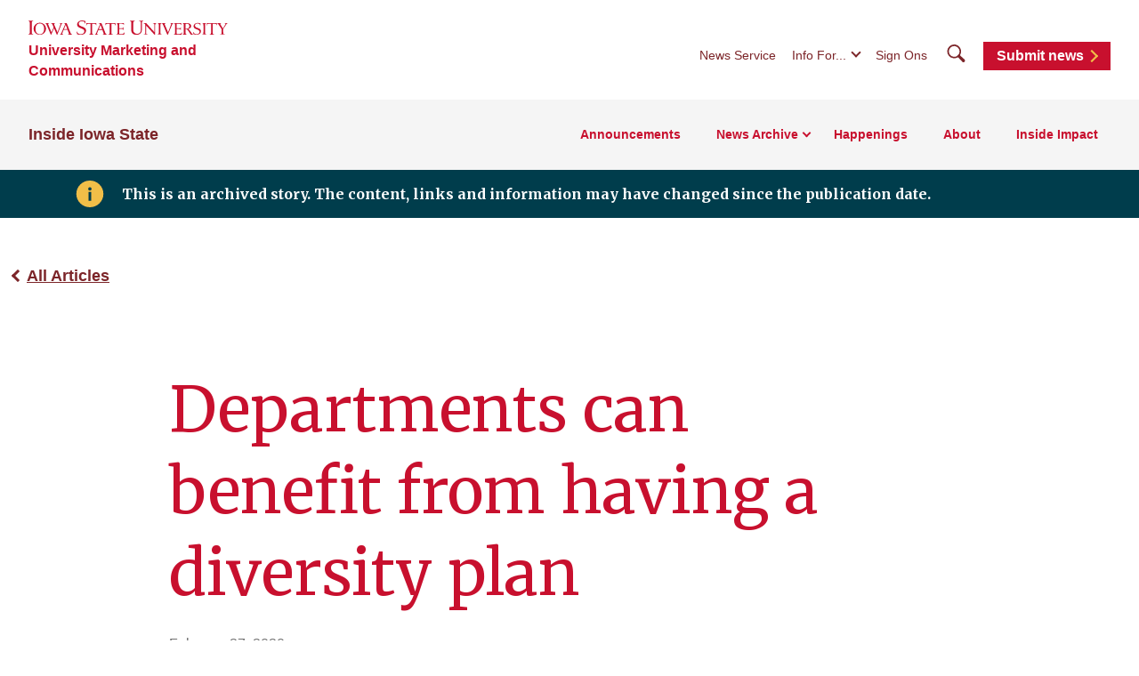

--- FILE ---
content_type: text/html; charset=UTF-8
request_url: https://www.inside.iastate.edu/article/2020/02/27/diversityplan
body_size: 7431
content:
<!DOCTYPE html>
<html lang="en" dir="ltr" prefix="og: https://ogp.me/ns#">
  <head>
    <meta charset="utf-8">
    <!-- Prevents GDPR-dependent scripts from executing on load -->
    <script>
      window.YETT_BLACKLIST = [
        /addthis\.com/
      ];
    </script>
    <script src="//unpkg.com/yett"></script>
    <meta charset="utf-8" />
<noscript><style>form.antibot * :not(.antibot-message) { display: none !important; }</style>
</noscript><link rel="canonical" href="https://www.inside.iastate.edu/article/2020/02/27/diversityplan" />
<meta property="og:image" content="https://cdn.theme.iastate.edu/img/isu-wall.jpg" />
<meta property="og:image:type" content="image/jpeg" />
<meta property="og:image:width" content="1080" />
<meta property="og:image:height" content="720" />
<meta property="og:image:alt" content="Iowa State University" />
<meta name="Generator" content="Drupal 10 (https://www.drupal.org)" />
<meta name="MobileOptimized" content="width" />
<meta name="HandheldFriendly" content="true" />
<meta name="viewport" content="width=device-width, initial-scale=1.0" />

    <link rel="preconnect" href="https://fonts.googleapis.com" crossorigin>
    <link rel="preconnect" href="https://fonts.gstatic.com" crossorigin>
    <link href="https://fonts.googleapis.com/css2?family=Merriweather:wght@400;700&display=swap" rel="stylesheet">
    <link rel="icon" href="https://cdn.theme.iastate.edu/favicon/favicon.ico" sizes="any"><!-- 48×48 -->
    <link rel="icon" href="https://cdn.theme.iastate.edu/favicon/favicon.svg" type="image/svg+xml">
    <link rel="apple-touch-icon" href="https://cdn.theme.iastate.edu/favicon/apple-touch-icon.png"><!-- 180×180 -->
    <link rel="manifest" href="https://cdn.theme.iastate.edu/favicon/manifest.webmanifest">
    <title>Departments can benefit from having a diversity plan - Inside Iowa State</title>
    <script type="application/json" data-drupal-selector="drupal-settings-json">{"path":{"baseUrl":"\/","pathPrefix":"","currentPath":"node\/2742","currentPathIsAdmin":false,"isFront":false,"currentLanguage":"en"},"pluralDelimiter":"\u0003","gtag":{"tagId":"G-QKZG2NLV2M","consentMode":false,"otherIds":[],"events":[],"additionalConfigInfo":[]},"suppressDeprecationErrors":true,"ajaxPageState":{"libraries":"eJxtitEKwjAMRX-oW0d_qKRNiN1iA0vG3N-rMEXRlwvnnsOqLJQdOPJjAn_zCDPcQgNzcEpTSpFFC8ifa5htuBDgp9rx3bvtmOtC2FzX2DpS9yJalx_1xPGFpxU4dPNctiZIZ5ONqjftwQ5zusYCRncs406A","theme":"iastate2022wd","theme_token":null},"ajaxTrustedUrl":[],"user":{"uid":0,"permissionsHash":"fa148f87cc6651ba50a47f588e94301abb4441a2f9a3ac28d6a973b3f2d6aa12"}}</script>
<script src="/files/js/js_hjuoF6OOZqpmkNaPECVUHbFq8vg60eOHicscj4EMhdc.js?scope=header&amp;delta=0&amp;language=en&amp;theme=iastate2022wd&amp;include=eJxLz89Pz0mNL0lM108HEjrpqHy9xKzECp3MxOKSxJJUIwMjI_30nPykxBwASd0UUA"></script>
<script src="/modules/contrib/google_tag/js/gtag.js?t8qrzv"></script>

    <link rel="stylesheet" media="all" href="/files/css/css_wFAcVJbras7sZxl7KHmlxD9fIaP7xXInmdtZROX_b0M.css?delta=0&amp;language=en&amp;theme=iastate2022wd&amp;include=eJxlil0KwyAMgC9U6vBCEk0oqZkpJtL19mNgx2CP30_RTgH7OEBW2OG1MJiDU3zEGDbRDPKrTvxKtxNTqYTs2gM3pOZZtNS_9MH1xlkFLh2e8mBBmk8yKs7aFrvM6RkyGL0B6G49mg" />
<link rel="stylesheet" media="all" href="/files/css/css_WAIRT9DgC7UtzPdaO99rerwUUTBi6dxa-cBTpMD3yLg.css?delta=1&amp;language=en&amp;theme=iastate2022wd&amp;include=eJxlil0KwyAMgC9U6vBCEk0oqZkpJtL19mNgx2CP30_RTgH7OEBW2OG1MJiDU3zEGDbRDPKrTvxKtxNTqYTs2gM3pOZZtNS_9MH1xlkFLh2e8mBBmk8yKs7aFrvM6RkyGL0B6G49mg" />
<link rel="stylesheet" media="all" href="https://cdn.theme.iastate.edu/iastate/5+/css/iastate.min.css" crossorigin="anonymous" />
<link rel="stylesheet" media="all" href="/files/css/css_C1_HK0r5hWiUbSNCOXHwoaXxWI52StR8ylpytQ7v0_s.css?delta=3&amp;language=en&amp;theme=iastate2022wd&amp;include=eJxlil0KwyAMgC9U6vBCEk0oqZkpJtL19mNgx2CP30_RTgH7OEBW2OG1MJiDU3zEGDbRDPKrTvxKtxNTqYTs2gM3pOZZtNS_9MH1xlkFLh2e8mBBmk8yKs7aFrvM6RkyGL0B6G49mg" />
<link rel="stylesheet" media="print" href="/files/css/css_q0LCEGxXSyVteuE10CQOTtP7jmdQlwPf0fYnvP0UTNQ.css?delta=4&amp;language=en&amp;theme=iastate2022wd&amp;include=eJxlil0KwyAMgC9U6vBCEk0oqZkpJtL19mNgx2CP30_RTgH7OEBW2OG1MJiDU3zEGDbRDPKrTvxKtxNTqYTs2gM3pOZZtNS_9MH1xlkFLh2e8mBBmk8yKs7aFrvM6RkyGL0B6G49mg" />
<link rel="stylesheet" media="all" href="/files/css/css_v5jTtizFGJL7nVeTNP9vQHqZeg9sQIsB5_ib55vcX2M.css?delta=5&amp;language=en&amp;theme=iastate2022wd&amp;include=eJxlil0KwyAMgC9U6vBCEk0oqZkpJtL19mNgx2CP30_RTgH7OEBW2OG1MJiDU3zEGDbRDPKrTvxKtxNTqYTs2gM3pOZZtNS_9MH1xlkFLh2e8mBBmk8yKs7aFrvM6RkyGL0B6G49mg" />
<link rel="stylesheet" media="all" href="/files/css-local/local.css?t8qrzv" />


    <script>
      document.documentElement.classList.add('js');
    </script>
    <meta name="viewport" content="width=device-width, initial-scale=1">
  </head>
  <body>
    <svg aria-hidden="true" focusable="false" style="width:0; height:0; position:absolute;">
  <linearGradient id="gradient-fill-gold-white" x2="0" y2="1">
    <stop offset="0%" stop-color="var(--iastate-gold)" />
    <stop offset="100%" stop-color="#ffffff" />
  </linearGradient>
  <linearGradient id="gradient-fill-white-light-blue" x2="0" y2="1">
    <stop offset="0%" stop-color="#ffffff" />
    <stop offset="100%" stop-color="var(--iastate-light-blue)" />
  </linearGradient>
  <linearGradient id="gradient-fill-red-gold">
    <stop offset="0%" stop-color="var(--iastate-red)" />
    <stop offset="100%" stop-color="var(--iastate-gold)" />
  </linearGradient>
</svg>

        <a href="#main-content" class="skip-link">
      Skip to main content
    </a>
          <div class="dialog-off-canvas-main-canvas" data-off-canvas-main-canvas>
    
<div class="off-canvas">
  <div class="max-bound">

          <header class="site-header site-header--ecosystem">
  <div class="site-header__top">
    <div class="site-header__logo-name-wrap">
      <a href="https://www.iastate.edu/" class="site-header__logo">
        <img src="/themes/custom/iastate2022/img/iowa-state-university-logo-no-tagline-red.svg" alt="Iowa State University" loading="lazy" width="224" height="17">
      </a>
      <a class="site-header__parent-unit-name" href="https://marcom.iastate.edu">University Marketing and Communications</a>    </div>
    <div class="site-header__website-title"><a href="/">Inside Iowa State</a></div>
    <div class="site-header__utility-search-wrap">
              <nav class="site-header__utility" aria-label="Utility">
          

              <ul>
              <li>
        <a href="https://www.news.iastate.edu/">News Service</a>
              </li>
              <li><button class="site-header__utility-dropdown-trigger">Info For...</button>
        <ul class="site-header__utility-dropdown-menu">
          <li><a href="https://students.info.iastate.edu">Current Students</a></li>
          <li><a href="https://facultystaff.info.iastate.edu">Faculty and Staff</a></li>
          <li><a href="https://parents.dso.iastate.edu/resources">Parents and Families</a></li>
        </ul>
      </li>
              <li><a href="https://login.iastate.edu">Sign Ons</a></li>
          </ul>
  


        </nav>
                    <div class="site-header__search">
          <a href="#site-search" class="site-header__search-toggle" tabindex="0">
            <span class="visible-for-screen-readers">Search</span>
            <span class="fak fa-iastate22-magnifying-glass" aria-hidden="true"></span>
          </a>
          <form class="site-header__search-form-desktop" method="get" action="/search">
            <label for="searchDesktop">Search</label>
            <input type="search" id="searchDesktop" name="q" placeholder="Search">
            <input type="hidden" name="cx" value="016927462813702242193:trwpe3ciob8">            <input type="hidden" name="as_sitesearch" value="www.inside.iastate.edu">            <button type="submit"><span class="fak fa-iastate22-magnifying-glass" aria-hidden="true"></span><span class="visible-for-screen-readers">Submit Search</span></button>
          </form>
          <a href="#" class="site-header__search-close" tabindex="0">
            <span class="visible-for-screen-readers">Close Search</span>
            <span class="fa-light fa-xmark"></span>
          </a>
        </div>
                    <a class="site-header__utility-button" href="/about">Submit news<span></span></a>
          </div>
  </div>
  <div class="site-header__main">
    
    <a href="#site-header-mega-menu" class="site-header__mega-menu-open" role="button" aria-controls="site-header-mega-menu">
      <span class="visible-for-screen-readers">Toggle Menu</span>
      <span class="site-header__mega-menu-open-line-wrap">
        <span></span>
        <span></span>
        <span></span>
      </span>
    </a>
    <div class="site-header__mega-menu" id="site-header-mega-menu">
      <div class="site-header__mega-menu-inner">
        <div class="site-header__mega-menu-scroller" tabindex="-1">
          <noscript>
            <a href="#" role="button" class="nojs-close-menu">Close Main Menu</a>
          </noscript>
          <div>
            <div class="site-header__mega-menu-main">
              <div class="site-header__mega-menu-max-bound">
                <div class="site-header__website-title"><a href="/">Inside Iowa State</a></div>
                                  <nav class="site-header__mega-menu-main-nav" aria-label="Main">
                    
              <ul>
                                        <li class="site-header__parent-link-no-subnav-wrap">

                                                                                            
                  <a href="/bulletin/announcements/staff" class="site-header__parent-link-no-subnav" data-drupal-link-system-path="node/17">Announcements</a>
        

              </li>
                      <li>

                                                          
                  <a href="/news-archive" data-drupal-link-system-path="node/14">News Archive</a>
        

                                                  <ul>
                          <li>

                                                                              
                  <a href="/news-archive/regents" class="link-tertiary" data-drupal-link-system-path="node/4453">            Board of Regents Meetings <span class="arrow"></span>
          </a>
        

              </li>
                      <li>

                                                                              
                  <a href="/news-archive/faculty-and-professional-staff-meetings" class="link-tertiary" data-drupal-link-system-path="node/4454">            Faculty and Professional Staff Meetings <span class="arrow"></span>
          </a>
        

              </li>
                      <li>

                                                                              
                  <a href="/inside-iowa-state-1992-2011" class="link-tertiary" data-drupal-link-system-path="node/4459">            Inside Iowa State, 1992-2011 <span class="arrow"></span>
          </a>
        

              </li>
                      <li>

                                                                              
                  <a href="/inside-update" class="link-tertiary" data-drupal-link-system-path="node/4477">            Inside Update <span class="arrow"></span>
          </a>
        

              </li>
        </ul>
  
              </li>
                                    <li class="site-header__parent-link-no-subnav-wrap">

                                                                                            
                  <a href="/happenings" class="site-header__parent-link-no-subnav" data-drupal-link-system-path="node/4350">Happenings</a>
        

              </li>
                                    <li class="site-header__parent-link-no-subnav-wrap">

                                                                                            
                  <a href="/about" class="site-header__parent-link-no-subnav" data-drupal-link-system-path="node/2">About</a>
        

              </li>
                                    <li class="site-header__parent-link-no-subnav-wrap">

                                                                                            
                  <a href="/impact" class="site-header__parent-link-no-subnav" data-drupal-link-system-path="node/4351">Inside Impact</a>
        

              </li>
        </ul>
  


                  </nav>
                              </div>
            </div>
            <div class="site-header__mega-menu-secondary">
              <div class="site-header__mega-menu-max-bound">
                <nav class="site-header__mega-menu-utility" aria-label="Utility">
                                      

              <ul>
              <li>
        <a href="https://www.news.iastate.edu/">News Service</a>
              </li>
              <li><a href="https://students.info.iastate.edu">Current Students</a></li>
      <li><a href="https://facultystaff.info.iastate.edu">Faculty and Staff</a></li>
      <li><a href="https://parents.dso.iastate.edu/resources">Parents and Families</a></li>
              <li><a href="https://login.iastate.edu">Sign Ons</a></li>
          </ul>
  


                                                        <a class="site-header__utility-button" href="/about">Submit news<span></span></a>
                                                        <form class="site-header__search-form-mobile" method="get" action="/search">
                      <label for="searchMobile">Search</label>
                      <div class="search-group">
                        <input type="search" id="searchMobile" name="q" placeholder="Search">
                        <input type="hidden" name="cx" value="016927462813702242193:trwpe3ciob8">                        <input type="hidden" name="as_sitesearch" value="www.inside.iastate.edu">                        <button type="submit"><span class="fak fa-iastate22-magnifying-glass" aria-hidden="true"></span><span class="visible-for-screen-readers">Submit Search</span></button>
                      </div>
                    </form>
                                  </nav>
              </div>
            </div>
          </div>
        </div>
      </div>
    </div>
  </div>
</header>


    
    <main id="main-content" role="main">
      <div class="outer-pad">

        
        
        
        

          <div>
    <div id="block-iastate2022wd-newsarchivenotice">
  
    
      

<div class="home-announcement--banner">
  <span class="fak fa-iastate22-info-box" aria-hidden="true"></span>  
  <div class="home-announcement__text"><p>This is an archived story. The content, links and information may have changed since the publication date.</p></div>
</div>

  </div>

  </div>

          <div>
    <div data-drupal-messages-fallback class="hidden"></div>
<div id="block-iastate2022wd-mainpagecontent">
  
    
      

<article>

  
    

  
  <div>
    <div  class="itswd-section-wrapper itswd-section-wrapper-0 itswd-section-wrapper-first itswd-section-wrapper-last">
  <section  class="itswd-section itswd-section-full-width">
    <div  class="itswd-section-content itswd-section-content-constrained">
              <div  class="region-body">
          <div>

  
      <p class="iastate-article__back-btn"><a href="/news-archive">All Articles</a></p>

<div class="hero--news-article text-content">
  <h1 class="hero--news-article__headline">Departments can benefit from having a diversity plan</h1>
    <div class="hero--news-article__date">February 27, 2020</div>  <div class="hero--news-article__attribution"><p><strong>Author: Jeff Budlong</strong></p></div>  </div>

  
</div>
<div>

  
      <div class="paragraph-widget paragraph-widget--text-html"><div class="text-content">  <p>
	Michael Bugeja has been trying to get the conversation started since 2004. That is when the former director of the Greenlee School of Journalism and Communication began working with a committee to come up with a diversity plan that would satisfy accreditation standards for the school. The same year he chaired the first diversity committee in the College of Liberal Arts and Sciences.</p>
<p>
	He has heard the argument that diversity cannot be forced on anyone, but his reply is simple and direct.</p>
<p>
	"I am not forcing anything on anyone," said Bugeja, a Distinguished Professor. "I am asking the faculty and staff to have a discussion about whether they want to adopt a plan. Everyone has an obligation to at least discuss it and embrace the consequences of what you decide to do."</p>
<p>
	Bugeja saw the work done on diversity at the Greenlee School earn the Association for Education in Journalism and Mass Communication's&nbsp;<a href="https://greenlee.iastate.edu/2014/06/17/greenlee-school-earns-national-diversity-award/">2014 Equity and Diversity Award</a>.</p>
<h2>
	What is it?</h2>
<p>
	Diversity plans serve multiple purposes for a department and hold department members accountable to its details.</p>
<div class="aside">
	<h2>
		Read more</h2>
	<p>
		Michael Bugeja wrote <a href="https://www.insidehighered.com/advice/2019/11/20/how-effectively-develop-update-and-share-diversity-plan-opinion">"Creating and publicizing a diversity plan"</a> for Inside Higher Education.</p>
</div>
<p>
	"It is a bottom-up document that talks about the importance of diversity, defines what diversity is for that department and describes procedures for assessment of progress or setback."</p>
<p>
	Diversity plans can be tailored to a department's needs, but there is a three-part structure they follow:</p>
<ul>
	<li>
		Preamble</li>
	<li>
		Goals</li>
	<li>
		Assessment</li>
</ul>
<p>
	The preamble focuses on why diversity is important and aligns with the university strategic plan. An action plan sets long-term goals -- for example, encourage diverse applicant pools or diversifying the curriculum. Finally, determine how to measure results.</p>
<p>
	When formulating a diversity plan, Bugeja suggests students and alumni be included to draft the most complete document. Talking to and learning from departments that have strong diversity plans can help others shape their plan.</p>
<p>
	Once a plan is approved by the faculty and staff and put in place, it acts as a guide when disagreements occur and as a cause of celebration when progress is made.</p>
<p>
	"Unlike a strategic plan, which is typically a five-year plan, a diversity plan is assessed every year," Bugeja said. "The report is given to the faculty and put online."</p>
<h2>
	Importance</h2>
<p>
	Bugeja believes every department should have three documents:</p>
<ul>
	<li>
		Mission statement</li>
	<li>
		Strategic plan</li>
	<li>
		Diversity plan</li>
</ul>
<p>
	"A mission statement defines what the curriculum is for a department, but also it should have a statement on diversity," he said. "In every single department there is some element of diversity. It's not only related to ethnicity. Every department also needs a strategic plan, and if not, it is not fully participating in shared governance."</p>
<p>
	By the end of this semester, every department will have instructors complete <a href="https://www.inside.iastate.edu/article/2020/01/16/inclusive">inclusive classroom training</a> to addresses racism and discrimination on campus in response to concerns from Students Against Racism. Bugeja believes diversity plans can add another important layer.</p>
<p>
	"President (Wendy) Wintersteen is committed to an inclusive environment," he said. "But there is a lack of assessment, and if diversity plans are adopted collegewide, we won't need regular inclusive training. The department will take that over."</p>
<h2>
	Everyone impacted</h2>
<p>
	Every department should have a discussion on diversity, inclusion and equity, even if the need may not be evident. Issues that arise will be more time consuming and disruptive for faculty without a diversity plan, Bugeja said.</p>
<p>
	The mathematics department has been addressing diversity for years.</p>
<p>
	"For us it is not curricular. It is about diversifying and supporting a diverse population of graduate students, postdocs and faculty," said Leslie Hogben, professor of mathematics and Dio Lewis Holl Chair in Applied Mathematics, who also served as the department's director of diversity for 10 years (2009-2019).</p>
<p>
	Hogben said the math department has built relationships with minority-serving colleges to bring a more diverse group to campus and try to retain some as faculty. <a href="https://orion.math.iastate.edu/moca/">Mathematicians of Color Alliance</a>, a group of minority graduate and undergraduate math students, focuses on recruitment and retention of underrepresented students.</p>
<p>
	"We value diversity of all kinds," Hogben said.</p>

</div></div>
  
</div>

        </div>
          </div>
        
  </section>
</div>

  </div>

</article>

  </div>

  </div>

          <div>
    
  </div>

      </div>
    </main>

          <footer class="site-footer site-footer--ecosystem">
  <div class="site-footer__flex-wrap">
    <div class="site-footer__logo-social-links-wrap">
      <a href="https://www.iastate.edu" class="site-footer__logo">
        <img  src="/themes/custom/iastate2022/img/iowa-state-university-logo-with-tagline-sci-tech.svg" alt="Iowa State University of Science and Technology" loading="lazy" width="516" height="69">
      </a>
                    <ul class="site-footer__social"><li><a href="https://x.com/InsideIowaState"><i class="fa-brands fa-x-twitter"></i><span class="visible-for-screen-readers">X</span></a></li></ul>
                </div>

          <nav class="site-footer__primary-nav" aria-label="Footer Primary">
                          
              <ul>
              <li>
        <a href="/submit-retirement-reception-or-open-house" data-drupal-link-system-path="node/4457">Submit a Retirement, Reception or Open House</a>
              </li>
          <li>
        <a href="/submit-announcement" data-drupal-link-system-path="node/4456">Submit an Announcement</a>
              </li>
          <li>
        <a href="/submit-honor-or-award" data-drupal-link-system-path="node/4455">Submit an Honor or Award</a>
              </li>
        </ul>
  


              </nav>
    
          <nav class="site-footer__secondary-nav" aria-label="Footer Secondary">
                          <h2 class="site-footer__section-label">Quick Links</h2>          
              <ul>
              <li>
        <a href="https://www.iastate.edu/index">A-Z Index</a>
              </li>
          <li>
        <a href="https://www.info.iastate.edu">Directory</a>
              </li>
          <li>
        <a href="https://facultystaff.info.iastate.edu/">Employee Resources</a>
              </li>
          <li>
        <a href="https://www.event.iastate.edu/">Events</a>
              </li>
          <li>
        <a href="https://www.iastate.edu/exhibits">Exhibits</a>
              </li>
          <li>
        <a href="https://hr.iastate.edu/">Human Resources</a>
              </li>
          <li>
        <a href="https://www.fpm.iastate.edu/maps/">Maps</a>
              </li>
        </ul>
  


              </nav>
    
                              

<div class="site-footer__site-org-contact-info">

  <h2 class="site-footer__section-label">Inside Iowa State</h2>
      <div class="site-footer__site-org-contact-address">
      <p>        2420 Lincoln Way, Suite 201<br>
        Ames, IA 50014-8340</p>
    </div>
    <div class="site-footer__site-org-contact-email-phone-wrap">
          <div class="site-footer__site-org-contact-phone">
                  <p>            515-294-7958</p>
              </div>
              <div class="site-footer__site-org-contact-email">
                  <p>            <a href="mailto:inside@iastate.edu">inside@iastate.edu</a></p>
              </div>
      </div>

</div>


            
  </div>

  
  <div class="site-footer__bottom-wrap">
    <nav class="site-footer__utility-nav" aria-label="Footer Utility">
      <ul>
        <li><a href="https://www.iastate.edu/disclaimers-and-terms">Privacy Policy</a></li>
        <li><a href="https://www.policy.iastate.edu/policy/discrimination">Non-discrimination Policy</a></li>
        <li><a href="https://www.digitalaccess.iastate.edu/">Digital Access and Accessibility</a></li>
        <li><a href="https://www.iastate.edu/consumer-information">Consumer Information</a></li>
      </ul>
    </nav>
    <div class="site-footer__copyright"><p>&copy; Iowa State University of Science and Technology</p></div>
  </div>
</footer>

    
  </div>
</div>



  </div>

        <script type="text/javascript">
  /*<![CDATA[*/
  (function() {
    var sz = document.createElement('script');
    sz.type = 'text/javascript'; sz.async = true;
    sz.src = '//siteimproveanalytics.com/js/siteanalyze_37570.js';
    var s = document.getElementsByTagName('script')[0];
    s.parentNode.insertBefore(sz, s);
  })();
  /*]]>*/
</script>

    
    <script src="/files/js/js_oQQE9LVeLsUraf-6ZM_ztEwxCudbVWAD9cW1I2jU8XA.js?scope=footer&amp;delta=0&amp;language=en&amp;theme=iastate2022wd&amp;include=eJxLz89Pz0mNL0lM108HEjrpqHy9xKzECp3MxOKSxJJUIwMjI_30nPykxBwASd0UUA"></script>
<script src="https://cdn.jsdelivr.net/npm/fullcalendar@6.1.15/index.global.min.js" crossorigin="anonymous"></script>
<script src="/files/js/js_MgkAbpgABv0p6_Tlb7jX_vJF220F7AsERX86CqihfeA.js?scope=footer&amp;delta=2&amp;language=en&amp;theme=iastate2022wd&amp;include=eJxLz89Pz0mNL0lM108HEjrpqHy9xKzECp3MxOKSxJJUIwMjI_30nPykxBwASd0UUA"></script>
<script src="https://kit.fontawesome.com/b658fac974.js" crossorigin="anonymous"></script>

  </body>
</html>


--- FILE ---
content_type: text/css
request_url: https://www.inside.iastate.edu/files/css/css_WAIRT9DgC7UtzPdaO99rerwUUTBi6dxa-cBTpMD3yLg.css?delta=1&language=en&theme=iastate2022wd&include=eJxlil0KwyAMgC9U6vBCEk0oqZkpJtL19mNgx2CP30_RTgH7OEBW2OG1MJiDU3zEGDbRDPKrTvxKtxNTqYTs2gM3pOZZtNS_9MH1xlkFLh2e8mBBmk8yKs7aFrvM6RkyGL0B6G49mg
body_size: 864
content:
/* @license GPL-2.0-or-later https://www.drupal.org/licensing/faq */
.text-content blockquote{margin:1.5rem 0;padding:2rem 3.250rem;font-family:Merriweather,serif;position:relative;background-color:#f5f5f5;overflow-x:hidden;overflow-y:hidden;overflow-wrap:normal;}@media screen and (max-width:767px){.outer-pad .text-content blockquote{margin-left:-2.25rem;margin-right:-2.25rem;}}@media screen and (min-width:768px){.text-content blockquote{margin:1.5rem 0;}}@media screen and (min-width:992px){.text-content blockquote{margin-left:2rem;margin-right:3rem;}}.text-content blockquote::before,.text-content blockquote::after{content:"";position:absolute;width:1rem;height:1rem;background-size:1rem 1rem;background-repeat:no-repeat;background-position:50%;background-image:url("data:image/svg+xml;charset=utf-8,%3Csvg xmlns='http://www.w3.org/2000/svg' width='63.979' height='52'%3E%3Cg data-name='Group 416'%3E%3Cpath data-name='“' d='M27.043 52.001v-25h-16c-.4-10 4.8-15.8 16-17.8v-9.2c-17.6 1.4-27.8 12.8-27 30.2v21.8zm36.936 0v-25h-16c-.4-10 4.8-15.8 16-17.8v-9.2c-17.6 1.4-27.8 12.8-27 30.2v21.8z' fill='%23f1be48'/%3E%3C/g%3E%3C/svg%3E");z-index:1;}.text-content blockquote::before{top:1rem;left:1rem;}.text-content blockquote::after{-webkit-transform:rotate(180deg);transform:rotate(180deg);bottom:1rem;right:1rem;}.text-content aside,.text-content .aside{position:relative;background-color:#f5f5f5;padding:2.25rem;}@media screen and (max-width:767px){.outer-pad .text-content aside,.outer-pad .text-content .aside{margin-left:-2.25rem;margin-right:-2.25rem;}}.text-content aside::after,.text-content .aside::after{content:"";border-bottom:.5rem solid #f1be48;top:-.25rem;left:50%;margin-left:-1.75rem;width:3.5rem;height:.5rem;position:absolute;}.text-content aside figure:not(.alignleft):not(.align-left):not(.alignright):not(.align-right):not(.aligncenter):not(.align-center):not(.alignnone):not(.align-none),.text-content .aside figure:not(.alignleft):not(.align-left):not(.alignright):not(.align-right):not(.aligncenter):not(.align-center):not(.alignnone):not(.align-none),.text-content aside figure.align-left,.text-content .aside figure.align-left,.text-content aside figure.align-right,.text-content .aside figure.align-right{margin:0 0 .5rem 0;}@media screen and (min-width:768px){.text-content aside,.text-content .aside{float:right;max-width:37%;margin:.5rem 0;margin-left:3.4375rem;margin-bottom:1.5rem;}.text-content aside figure:not(.alignleft):not(.align-left):not(.alignright):not(.align-right):not(.aligncenter):not(.align-center):not(.alignnone):not(.align-none),.text-content .aside figure:not(.alignleft):not(.align-left):not(.alignright):not(.align-right):not(.aligncenter):not(.align-center):not(.alignnone):not(.align-none),.text-content aside figure.align-left,.text-content .aside figure.align-left,.text-content aside figure.align-right,.text-content,aside figure.align-right{margin:0 0 .5rem 0;}}@media screen and (min-width:992px){.text-content aside,.text-content .aside{margin-left:5.5rem;}.text-content aside figure:not(.alignleft):not(.align-left):not(.alignright):not(.align-right):not(.aligncenter):not(.align-center):not(.alignnone):not(.align-none),.text-content .aside figure:not(.alignleft):not(.align-left):not(.alignright):not(.align-right):not(.aligncenter):not(.align-center):not(.alignnone):not(.align-none),.text-content aside figure.align-left,.text-content .aside figure.align-left,.text-content aside figure.align-right,.text-content .aside figure.align-right{margin:0 0 .5rem 0;}}
